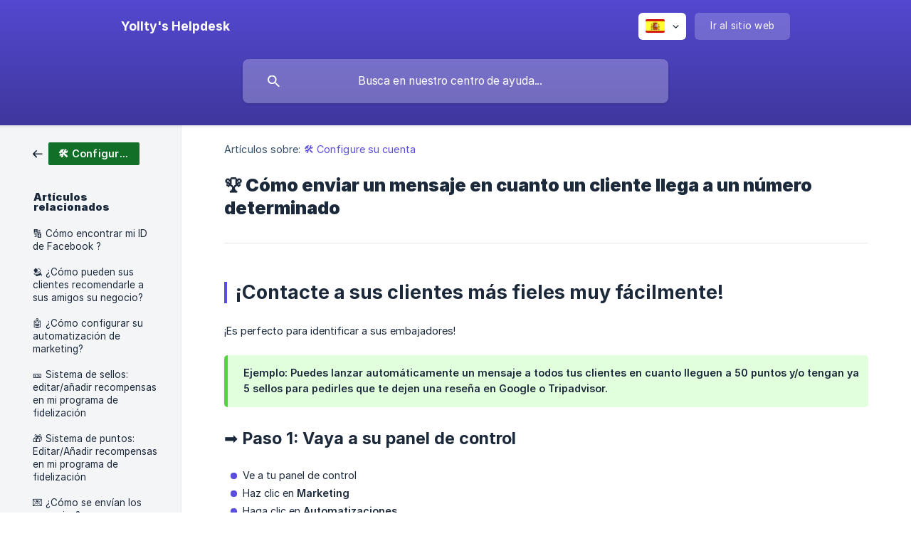

--- FILE ---
content_type: text/html; charset=utf-8
request_url: https://helpcenter.yollty.com/es/article/como-enviar-un-mensaje-en-cuanto-un-cliente-llega-a-un-numero-determinado-j8uxla/
body_size: 5719
content:
<!DOCTYPE html><html lang="es" dir="ltr"><head><meta http-equiv="Content-Type" content="text/html; charset=utf-8"><meta name="viewport" content="width=device-width, initial-scale=1"><meta property="og:locale" content="es"><meta property="og:site_name" content="Yollty's Helpdesk"><meta property="og:type" content="website"><link rel="icon" href="https://image.crisp.chat/avatar/website/0d0244fe-208b-42ee-9e5c-dd054a951087/512/?1767577090705"><link rel="apple-touch-icon" href="https://image.crisp.chat/avatar/website/0d0244fe-208b-42ee-9e5c-dd054a951087/512/?1767577090705"><meta name="msapplication-TileColor" content="#5a4ee0"><meta name="msapplication-TileImage" content="https://image.crisp.chat/avatar/website/0d0244fe-208b-42ee-9e5c-dd054a951087/512/?1767577090705"><style type="text/css">*::selection {
  background: rgba(90, 78, 224, .2);
}

.csh-theme-background-color-default {
  background-color: #5a4ee0;
}

.csh-theme-background-color-light {
  background-color: #F4F5F7;
}

.csh-theme-background-color-light-alpha {
  background-color: rgba(244, 245, 247, .4);
}

.csh-button.csh-button-accent {
  background-color: #5a4ee0;
}

.csh-article .csh-article-content article a {
  color: #5a4ee0;
}

.csh-article .csh-article-content article .csh-markdown.csh-markdown-title.csh-markdown-title-h1 {
  border-color: #5a4ee0;
}

.csh-article .csh-article-content article .csh-markdown.csh-markdown-code.csh-markdown-code-inline {
  background: rgba(90, 78, 224, .075);
  border-color: rgba(90, 78, 224, .2);
  color: #5a4ee0;
}

.csh-article .csh-article-content article .csh-markdown.csh-markdown-list .csh-markdown-list-item:before {
  background: #5a4ee0;
}</style><title>🏆 Cómo enviar un mensaje en cuanto un cliente llega a un número determinado
 | Yollty's Helpdesk</title><script type="text/javascript">window.$crisp = [];

CRISP_WEBSITE_ID = "0d0244fe-208b-42ee-9e5c-dd054a951087";

CRISP_RUNTIME_CONFIG = {
  locale : "es"
};

(function(){d=document;s=d.createElement("script");s.src="https://client.crisp.chat/l.js";s.async=1;d.getElementsByTagName("head")[0].appendChild(s);})();
</script><meta name="description" content="¡Contacte a sus clientes más fieles muy fácilmente!"><meta property="og:title" content="🏆 Cómo enviar un mensaje en cuanto un cliente llega a un número determinado"><meta property="og:description" content="¡Contacte a sus clientes más fieles muy fácilmente!"><meta property="og:url" content="https://helpcenter.yollty.com/es/article/como-enviar-un-mensaje-en-cuanto-un-cliente-llega-a-un-numero-determinado-j8uxla/"><link rel="canonical" href="https://helpcenter.yollty.com/es/article/como-enviar-un-mensaje-en-cuanto-un-cliente-llega-a-un-numero-determinado-j8uxla/"><link rel="stylesheet" href="https://static.crisp.help/stylesheets/libs/libs.min.css?cab684e1a7bb62be3262de4a4981867d5" type="text/css"/><link rel="stylesheet" href="https://static.crisp.help/stylesheets/site/common/common.min.css?cb2eaf9866345a2d605e060f8c0501802" type="text/css"/><link rel="stylesheet" href="https://static.crisp.help/stylesheets/site/article/article.min.css?c92f425829625ea78e33cbec6e4f0b6f0" type="text/css"/><script src="https://static.crisp.help/javascripts/libs/libs.min.js?cc65891880bdd167ff8283d9cce758f89" type="text/javascript"></script><script src="https://static.crisp.help/javascripts/site/common/common.min.js?c5f0f134299f2d0db933944eddeb077a8" type="text/javascript"></script><script src="https://static.crisp.help/javascripts/site/article/article.min.js?c241500dab9546fd730c9f061251c784e" type="text/javascript"></script></head><body><header role="banner"><div class="csh-wrapper"><div class="csh-header-main"><a href="/es/" role="none" class="csh-header-main-logo"><span class="csh-header-main-logo-name csh-font-sans-semibold">Yollty's Helpdesk</span></a><div role="none" class="csh-header-main-actions"><div data-expanded="false" role="none" onclick="CrispHelpdeskCommon.toggle_language()" class="csh-header-main-actions-locale"><div class="csh-header-main-actions-locale-current"><span data-country="es" class="csh-flag"><span class="csh-flag-image"></span></span></div><ul><li><a href="/de/" data-current="false" role="none" class="csh-font-sans-regular"><span data-country="de" class="csh-flag"><span class="csh-flag-image"></span></span>German</a></li><li><a href="/el/" data-current="false" role="none" class="csh-font-sans-regular"><span data-country="gr" class="csh-flag"><span class="csh-flag-image"></span></span>Greek</a></li><li><a href="/en/" data-current="false" role="none" class="csh-font-sans-regular"><span data-country="gb" class="csh-flag"><span class="csh-flag-image"></span></span>English</a></li><li><a href="/es/" data-current="true" role="none" class="csh-font-sans-medium"><span data-country="es" class="csh-flag"><span class="csh-flag-image"></span></span>Spanish</a></li><li><a href="/fr/" data-current="false" role="none" class="csh-font-sans-regular"><span data-country="fr" class="csh-flag"><span class="csh-flag-image"></span></span>French</a></li></ul></div><a href="https://yollty.com/" target="_blank" rel="noopener noreferrer" role="none" class="csh-header-main-actions-website"><span class="csh-header-main-actions-website-itself csh-font-sans-regular">Ir al sitio web</span></a></div><span class="csh-clear"></span></div><form action="/es/includes/search/" role="search" onsubmit="return false" data-target-suggest="/es/includes/suggest/" data-target-report="/es/includes/report/" data-has-emphasis="false" data-has-focus="false" data-expanded="false" data-pending="false" class="csh-header-search"><span class="csh-header-search-field"><input type="search" name="search_query" autocomplete="off" autocorrect="off" autocapitalize="off" maxlength="100" placeholder="Busca en nuestro centro de ayuda..." aria-label="Busca en nuestro centro de ayuda..." role="searchbox" onfocus="CrispHelpdeskCommon.toggle_search_focus(true)" onblur="CrispHelpdeskCommon.toggle_search_focus(false)" onkeydown="CrispHelpdeskCommon.key_search_field(event)" onkeyup="CrispHelpdeskCommon.type_search_field(this)" onsearch="CrispHelpdeskCommon.search_search_field(this)" class="csh-font-sans-regular"><span class="csh-header-search-field-autocomplete csh-font-sans-regular"></span><span class="csh-header-search-field-ruler"><span class="csh-header-search-field-ruler-text csh-font-sans-semibold"></span></span></span><div class="csh-header-search-results"></div></form></div><div data-tile="autumn" data-has-banner="true" class="csh-header-background csh-theme-background-color-default"><span style="background-image: url('https://storage.crisp.chat/users/helpdesk/website/f71ccc35848dd800/60424e10f11a435f6d840e52dark-g_9qxbfk.png');" class="csh-header-background-banner"></span></div></header><div id="body" class="csh-theme-background-color-light csh-body-full"><div class="csh-wrapper csh-wrapper-full csh-wrapper-large"><div class="csh-article"><aside role="complementary"><div class="csh-aside"><div class="csh-article-category csh-navigation"><a href="/es/category/configure-su-cuenta-o5d4wt/" role="link" class="csh-navigation-back csh-navigation-back-item"><span style="background-color: #116f28;" data-has-category="true" class="csh-category-badge csh-font-sans-medium">🛠 Configure su cuenta</span></a></div><p class="csh-aside-title csh-text-wrap csh-font-sans-bold">Artículos relacionados</p><ul role="list"><li role="listitem"><a href="/es/article/como-encontrar-mi-id-de-facebook-10s8j49/" role="link" class="csh-aside-spaced csh-text-wrap csh-font-sans-regular">🔢 Cómo encontrar mi ID de Facebook ?</a></li><li role="listitem"><a href="/es/article/como-pueden-sus-clientes-recomendarle-a-sus-amigos-su-negocio-spyb0r/" role="link" class="csh-aside-spaced csh-text-wrap csh-font-sans-regular">🫂 ¿Cómo pueden sus clientes recomendarle a sus amigos su negocio?</a></li><li role="listitem"><a href="/es/article/como-configurar-su-automatizacion-de-marketing-1v576bv/" role="link" class="csh-aside-spaced csh-text-wrap csh-font-sans-regular">🤖 ¿Cómo configurar su automatización de marketing?</a></li><li role="listitem"><a href="/es/article/sistema-de-sellos-editaranadir-recompensas-en-mi-programa-de-fidelizacion-13fpfp0/" role="link" class="csh-aside-spaced csh-text-wrap csh-font-sans-regular">🎫 Sistema de sellos: editar/añadir recompensas en mi programa de fidelización</a></li><li role="listitem"><a href="/es/article/sistema-de-puntos-editaranadir-recompensas-en-mi-programa-de-fidelizacion-juuscg/" role="link" class="csh-aside-spaced csh-text-wrap csh-font-sans-regular">🎁 Sistema de puntos: Editar/Añadir recompensas en mi programa de fidelización</a></li><li role="listitem"><a href="/es/article/como-se-envian-los-mensajes-137sq78/" role="link" class="csh-aside-spaced csh-text-wrap csh-font-sans-regular">💌 ¿Cómo se envían los mensajes?</a></li><li role="listitem"><a href="/es/article/configurar-facebook-e-instagram-1i7kqt7/" role="link" class="csh-aside-spaced csh-text-wrap csh-font-sans-regular">🔗 Configurar Facebook e Instagram</a></li><li role="listitem"><a href="/es/article/como-pueden-tus-clientes-dejarte-una-resena-privada-rbccq6/" role="link" class="csh-aside-spaced csh-text-wrap csh-font-sans-regular">⭐️ ¿Cómo pueden tus clientes dejarte una reseña privada?</a></li></ul></div></aside><div role="main" class="csh-article-content csh-article-content-split"><div class="csh-article-content-wrap"><article class="csh-text-wrap"><div role="heading" class="csh-article-content-header"><div class="csh-article-content-header-metas"><div class="csh-article-content-header-metas-category csh-font-sans-regular">Artículos sobre:<span> </span><a href="/es/category/configure-su-cuenta-o5d4wt/" role="link">🛠 Configure su cuenta</a></div></div><h1 class="csh-font-sans-bold">🏆 Cómo enviar un mensaje en cuanto un cliente llega a un número determinado</h1></div><div role="article" class="csh-article-content-text csh-article-content-text-large"><h1 onclick="CrispHelpdeskCommon.go_to_anchor(this)" id="1-contacte-a-sus-clientes-mas-fieles-muy-facilmente" class="csh-markdown csh-markdown-title csh-markdown-title-h1 csh-font-sans-semibold"><span>¡Contacte a sus clientes más fieles muy fácilmente!</span></h1><p><br></p><p><span>¡Es perfecto para identificar a sus embajadores!</span></p><p><br></p><span class="csh-markdown csh-markdown-emphasis csh-font-sans-medium" data-type="|"><span>Ejemplo: Puedes lanzar automáticamente un mensaje a todos tus clientes en cuanto lleguen a 50 puntos y/o tengan ya 5 sellos para pedirles que te dejen una reseña en Google o Tripadvisor. </span></span><p><br></p><h3 onclick="CrispHelpdeskCommon.go_to_anchor(this)" id="3-paso-1-vaya-a-su-panel-de-control" class="csh-markdown csh-markdown-title csh-markdown-title-h3 csh-font-sans-semibold"><span>➡️ Paso 1: Vaya a su panel de control</span></h3><p><br></p><ul class="csh-markdown csh-markdown-list csh-markdown-list-unordered"><li value="1" class="csh-markdown csh-markdown-list-item"><span>Ve a tu panel de control</span></li><li value="2" class="csh-markdown csh-markdown-list-item"><span>Haz clic en </span><b><strong style="white-space:pre-wrap" class="csh-markdown csh-markdown-bold csh-font-sans-medium">Marketing</strong></b></li><li value="3" class="csh-markdown csh-markdown-list-item"><span>Haga clic en </span><b><strong style="white-space:pre-wrap" class="csh-markdown csh-markdown-bold csh-font-sans-medium">Automatizaciones</strong></b><span>.</span></li><li value="4" class="csh-markdown csh-markdown-list-item"><span>Luego haga clic en </span><b><strong style="white-space:pre-wrap" class="csh-markdown csh-markdown-bold csh-font-sans-medium">Gestión de flujos de trabajo</strong></b></li></ul><p><br></p><span class="csh-markdown csh-markdown-emphasis csh-font-sans-medium" data-type="|"><span>O haga clic directamente aquí: </span><a class="csh-markdown csh-markdown-link csh-markdown-link-text" rel="noopener noreferrer" target="_blank" href="https://business.yollty.com/marketing/automation/workflows"><span>https://business.yollty.com/marketing/automation/workflows</span></a></span><p><br></p><h3 onclick="CrispHelpdeskCommon.go_to_anchor(this)" id="3-paso-2-haga-clic-en-crear-su-recorrido-automatizado-del-cliente" class="csh-markdown csh-markdown-title csh-markdown-title-h3 csh-font-sans-semibold"><span>➡️ Paso 2: Haga clic en </span><i><em style="white-space:pre-wrap" class="csh-markdown csh-markdown-italic">Crear su recorrido automatizado del cliente</em></i></h3><p><br></p><p><br></p><p><span class="csh-markdown csh-markdown-image"><img src="https://storage.crisp.chat/users/helpdesk/website/f71ccc35848dd800/capture-decran-2022-08-13-a-11_1rqd0jw.png" alt="" loading="lazy"></span></p><p><br></p><h3 onclick="CrispHelpdeskCommon.go_to_anchor(this)" id="3-paso-3-elige-cuando-un-cliente-haya-reunido-una-determinada-cantidad-de-puntos" class="csh-markdown csh-markdown-title csh-markdown-title-h3 csh-font-sans-semibold"><span>➡️ Paso 3: Elige </span><i><em style="white-space:pre-wrap" class="csh-markdown csh-markdown-italic">Cuando un cliente haya reunido una determinada cantidad de puntos</em></i></h3><p><br></p><p><br></p><p><span class="csh-markdown csh-markdown-image"><img src="https://storage.crisp.chat/users/helpdesk/website/f71ccc35848dd800/capture-decran-2022-08-13-a-11_7a7bdc.png" alt="" loading="lazy"></span></p><p><br></p><h3 onclick="CrispHelpdeskCommon.go_to_anchor(this)" id="3-paso-4-indicar-el-numero-de-sellos-o-puntos-recogidos" class="csh-markdown csh-markdown-title csh-markdown-title-h3 csh-font-sans-semibold"><span>➡️ Paso 4: Indicar el número de sellos o puntos recogidos</span></h3><p><br></p><p><br></p><p><span class="csh-markdown csh-markdown-image"><img src="https://storage.crisp.chat/users/helpdesk/website/f71ccc35848dd800/capture-decran-2022-08-13-a-11_1lc723p.png" alt="" loading="lazy"></span></p><p><br></p><h3 onclick="CrispHelpdeskCommon.go_to_anchor(this)" id="3-paso-5-seleccione-la-accion-que-desea-realizar" class="csh-markdown csh-markdown-title csh-markdown-title-h3 csh-font-sans-semibold"><span>➡️ Paso 5: Seleccione la acción que desea realizar.</span></h3><p><br></p><p><span> Haga clic en el botón </span><b><strong style="white-space:pre-wrap" class="csh-markdown csh-markdown-bold csh-font-sans-medium">Más</strong></b><span>:</span></p><p><br></p><p><br></p><p><span class="csh-markdown csh-markdown-image"><img src="https://storage.crisp.chat/users/helpdesk/website/f71ccc35848dd800/capture-decran-2022-08-13-a-11_1nvwot9.png" alt="" loading="lazy"></span></p><p><br></p><p><span>Esto le permitirá enviar una notificación a la audiencia seleccionada:</span></p><p><br></p><p><br></p><p><span class="csh-markdown csh-markdown-image"><img src="https://storage.crisp.chat/users/helpdesk/website/f71ccc35848dd800/capture-decran-2022-08-13-a-11_mdhvz7.png" alt="" loading="lazy"></span></p><p><br></p><h3 onclick="CrispHelpdeskCommon.go_to_anchor(this)" id="3-paso-6-seleccione-la-accion-que-desea-realizar" class="csh-markdown csh-markdown-title csh-markdown-title-h3 csh-font-sans-semibold"><span>➡️ Paso 6: Seleccione la acción que desea realizar</span></h3><p><br></p><p><span>Al hacer clic, tendrás la opción de seleccionar el mensaje:</span></p><p><br></p><p><br></p><p><span class="csh-markdown csh-markdown-image"><img src="https://storage.crisp.chat/users/helpdesk/website/f71ccc35848dd800/capture-decran-2022-08-13-a-11_1g61r9f.png" alt="" loading="lazy"></span></p><p><br></p><p><br></p><p><span class="csh-markdown csh-markdown-image"><img src="https://storage.crisp.chat/users/helpdesk/website/f71ccc35848dd800/capture-decran-2022-08-13-a-11_hchqt6.png" alt="" loading="lazy"></span></p><p><br></p><p><span>Debes guardar tu mensaje:</span></p><p><br></p><p><br></p><p><span class="csh-markdown csh-markdown-image"><img src="https://storage.crisp.chat/users/helpdesk/website/f71ccc35848dd800/capture-decran-2022-08-13-a-11_mgus6t.png" alt="" loading="lazy"></span></p><p><br></p><p><span>Aparecerá una ventana con una petición de confirmación. Debe hacer clic en "sí" y confirmar:</span></p><p><br></p><p><br></p><p><span class="csh-markdown csh-markdown-image"><img src="https://storage.crisp.chat/users/helpdesk/website/f71ccc35848dd800/capture-decran-2022-08-13-a-11_1yda0pu.png" alt="" loading="lazy"></span></p><p><br></p><p><span>Se le redirige a esta página:</span></p><p><br></p><p><br></p><p><span class="csh-markdown csh-markdown-image"><img src="https://storage.crisp.chat/users/helpdesk/website/f71ccc35848dd800/capture-decran-2022-08-13-a-11_1r4yaud.png" alt="" loading="lazy"></span></p><p><br></p><p><span>¡Su automatización está configurada! Sólo tienes que activarla.</span></p><p><br></p><h3 onclick="CrispHelpdeskCommon.go_to_anchor(this)" id="3-paso-7-activar-su-automatizacion" class="csh-markdown csh-markdown-title csh-markdown-title-h3 csh-font-sans-semibold"><span>Paso 7: Activar su automatización</span></h3><p><br></p><p><span>Haz clic en este botón: </span></p><p><br></p><p><br></p><p><span class="csh-markdown csh-markdown-image"><img src="https://storage.crisp.chat/users/helpdesk/website/f71ccc35848dd800/capture-decran-2022-08-13-a-11_1m7ox3h.png" alt="" loading="lazy"></span></p><p><br></p><p><span>Confirme:</span></p><p><br></p><p><span class="csh-markdown csh-markdown-image"><img src="https://storage.crisp.chat/users/helpdesk/website/f71ccc35848dd800/capture-decran-2022-08-13-a-11_vnv4no.png" alt="" loading="lazy"></span></p><p><br></p><p><span>¡Está confirmado!</span></p><p><br></p><p><span class="csh-markdown csh-markdown-image"><img src="https://storage.crisp.chat/users/helpdesk/website/f71ccc35848dd800/capture-decran-2022-08-13-a-11_b8wg7m.png" alt="" loading="lazy"></span></p><p><br></p><p><span>Y ¡¡¡VOILA!!! Tus socios recibirán automáticamente un mensaje tuyo cuando tu cliente alcance un determinado número de puntos o sellos. 🎉🎉🎉</span></p><span class="csh-markdown csh-markdown-line csh-article-content-separate csh-article-content-separate-top"></span><p class="csh-article-content-updated csh-text-wrap csh-font-sans-light">Actualizado el: 13/08/2022</p><span class="csh-markdown csh-markdown-line csh-article-content-separate csh-article-content-separate-bottom"></span></div></article><section data-has-answer="false" role="none" class="csh-article-rate"><div class="csh-article-rate-ask csh-text-wrap"><p class="csh-article-rate-title csh-font-sans-medium">¿Este artículo te resultó útil?</p><ul><li><a href="#" role="button" aria-label="Sí" onclick="CrispHelpdeskArticle.answer_feedback(true); return false;" class="csh-button csh-button-grey csh-button-small csh-font-sans-medium">Sí</a></li><li><a href="#" role="button" aria-label="No" onclick="CrispHelpdeskArticle.answer_feedback(false); return false;" class="csh-button csh-button-grey csh-button-small csh-font-sans-medium">No</a></li></ul></div><div data-is-open="false" class="csh-article-rate-feedback-wrap"><div data-had-error="false" class="csh-article-rate-feedback-container"><form action="https://helpcenter.yollty.com/es/article/como-enviar-un-mensaje-en-cuanto-un-cliente-llega-a-un-numero-determinado-j8uxla/feedback/" method="post" onsubmit="CrispHelpdeskArticle.send_feedback_comment(this); return false;" data-is-locked="false" class="csh-article-rate-feedback"><p class="csh-article-rate-feedback-title csh-font-sans-bold">Comparte tu opinión</p><textarea name="feedback_comment" cols="1" rows="1" maxlength="200" placeholder="Explica lo que piensas sobre este artículo ..." onkeyup="CrispHelpdeskArticle.type_feedback_comment(event)" class="csh-article-rate-feedback-field csh-font-sans-regular"></textarea><div class="csh-article-rate-feedback-actions"><button type="submit" role="button" aria-label="Enviar comentarios" data-action="send" class="csh-button csh-button-accent csh-font-sans-medium">Enviar comentarios</button><a href="#" role="button" aria-label="Cancelar" onclick="CrispHelpdeskArticle.cancel_feedback_comment(); return false;" data-action="cancel" class="csh-button csh-button-grey csh-font-sans-medium">Cancelar</a></div></form></div></div><div data-is-satisfied="true" class="csh-article-rate-thanks"><p class="csh-article-rate-title csh-article-rate-thanks-title csh-font-sans-semibold">¡Gracias!</p><div class="csh-article-rate-thanks-smiley csh-article-rate-thanks-smiley-satisfied"><span data-size="large" data-name="blushing" class="csh-smiley"></span></div><div class="csh-article-rate-thanks-smiley csh-article-rate-thanks-smiley-dissatisfied"><span data-size="large" data-name="thumbs-up" class="csh-smiley"></span></div></div></section></div></div></div></div></div><footer role="contentinfo"><div class="csh-footer-ask"><div class="csh-wrapper"><div class="csh-footer-ask-text"><p class="csh-footer-ask-text-title csh-text-wrap csh-font-sans-bold">¿No encuentras lo que buscas?</p><p class="csh-footer-ask-text-label csh-text-wrap csh-font-sans-regular">Chatea con nosotros o envíanos un correo.</p></div><ul class="csh-footer-ask-buttons"><li><a aria-label="Chatea con nosotros" href="#" role="button" onclick="CrispHelpdeskCommon.open_chatbox(); return false;" class="csh-button csh-button-accent csh-button-icon-chat csh-button-has-left-icon csh-font-sans-regular">Chatea con nosotros</a></li><li><a aria-label="Envíanos un correo" href="mailto:hello@yollty.com" role="button" class="csh-button csh-button-accent csh-button-icon-email csh-button-has-left-icon csh-font-sans-regular">Envíanos un correo</a></li></ul></div></div><div class="csh-footer-copyright csh-footer-copyright-separated"><div class="csh-wrapper"><span class="csh-footer-copyright-brand"><span class="csh-font-sans-regular">© 2026 Yollty's Helpdesk</span></span><span class="csh-footer-copyright-crisp csh-font-sans-regular">We run on<span> </span><a href="https://crisp.chat/knowledge/?utm_medium=knowledge" rel="nofollow" target="_blank" role="none" class="csh-font-sans-medium">Crisp Knowledge</a>.</span></div></div></footer></body></html>